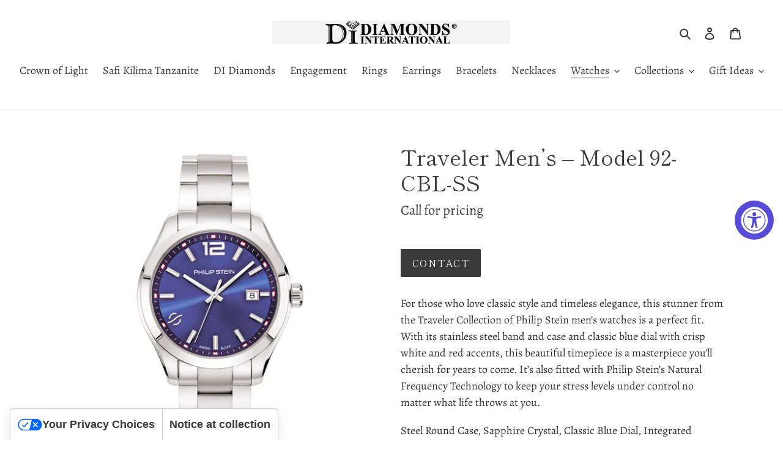

--- FILE ---
content_type: application/javascript; charset=utf-8
request_url: https://cs.iubenda.com/cookie-solution/confs/js/79240544.js
body_size: 743
content:
_iub.csRC = { consApiKey: 'PDVwGYheldjMHSQK8kuDtUA5ddvO0EaO', consentDatabasePublicKey: 'ov7UMVgk5yryTQAhfAQaPxQjB7RtkK20', publicId: '4e112e25-c45c-43b8-93ed-ecf1bdac5338', floatingGroup: false };
_iub.csEnabled = true;
_iub.csPurposes = [3,1,5];
_iub.cpUpd = 1767623124;
_iub.csFeatures = {"geolocation_setting":true,"cookie_solution_white_labeling":1,"rejection_recovery":false,"full_customization":true,"multiple_languages":true,"mobile_app_integration":false};
_iub.csT = null;
_iub.googleConsentModeV2 = true;
_iub.totalNumberOfProviders = 10;
_iub.csSiteConf = {"applyGdprForCH":false,"askConsentAtCookiePolicyUpdate":true,"countryDetection":true,"enableFadp":true,"enableLgpd":true,"enableUspr":true,"floatingPreferencesButtonDisplay":"anchored-bottom-left","gdprAppliesGlobally":false,"lang":"en","lgpdAppliesGlobally":false,"perPurposeConsent":true,"siteId":3873289,"storage":{"useSiteId":true},"usPreferencesWidgetDisplay":"anchored-bottom-left","cookiePolicyId":79240544,"i18n":{"en":{"banner":{"title":"Cookie Notice","dynamic":{"body":"This website, https://www.diamondsinternational.com/, and selected third parties use cookies and similar technologies to improve your browsing experience, provide personalized content, measure performance, and show tailored ads as described in our Cookie Policy. <br/><br/>\n\nYou can manage your preferences or withdraw consent at any time via the preferences panel. Please note that denying consent may limit some website features.<br/><br/>\n\nClick \"Accept all\" to allow all cookies, \"Reject all\" to decline non-essential cookies, or \"Customize\" to choose which cookies to enable."},"accept_button_caption":"Accept all","customize_button_caption":"Customize","reject_button_caption":"Reject all"}}},"banner":{"acceptButtonCaptionColor":"#FFFFFF","acceptButtonColor":"#0073CE","acceptButtonDisplay":true,"backgroundColor":"#FFFFFF","brandBackgroundColor":"#FFFFFF","brandTextColor":"#000000","closeButtonDisplay":false,"customizeButtonCaptionColor":"#4D4D4D","customizeButtonColor":"#DADADA","customizeButtonDisplay":true,"explicitWithdrawal":true,"fontSizeBody":"12px","listPurposes":true,"logo":"https://www.diamondsinternational.com/cdn/shop/files/logo123_360x.png?v=1613638862","ownerName":"www.diamondsinternational.com","position":"float-bottom-left","prependOnBody":true,"rejectButtonCaptionColor":"#FFFFFF","rejectButtonColor":"#0073CE","rejectButtonDisplay":true,"showPurposesToggles":true,"showTotalNumberOfProviders":true,"textColor":"#000000"}};


--- FILE ---
content_type: text/plain; charset=utf-8
request_url: https://d-ipv6.mmapiws.com/ant_squire
body_size: 158
content:
diamondsinternational.com;019b9276-4116-7da9-9030-60f024d40e49:f1fabc0a710e30b83578ced68a8250fcc4012933